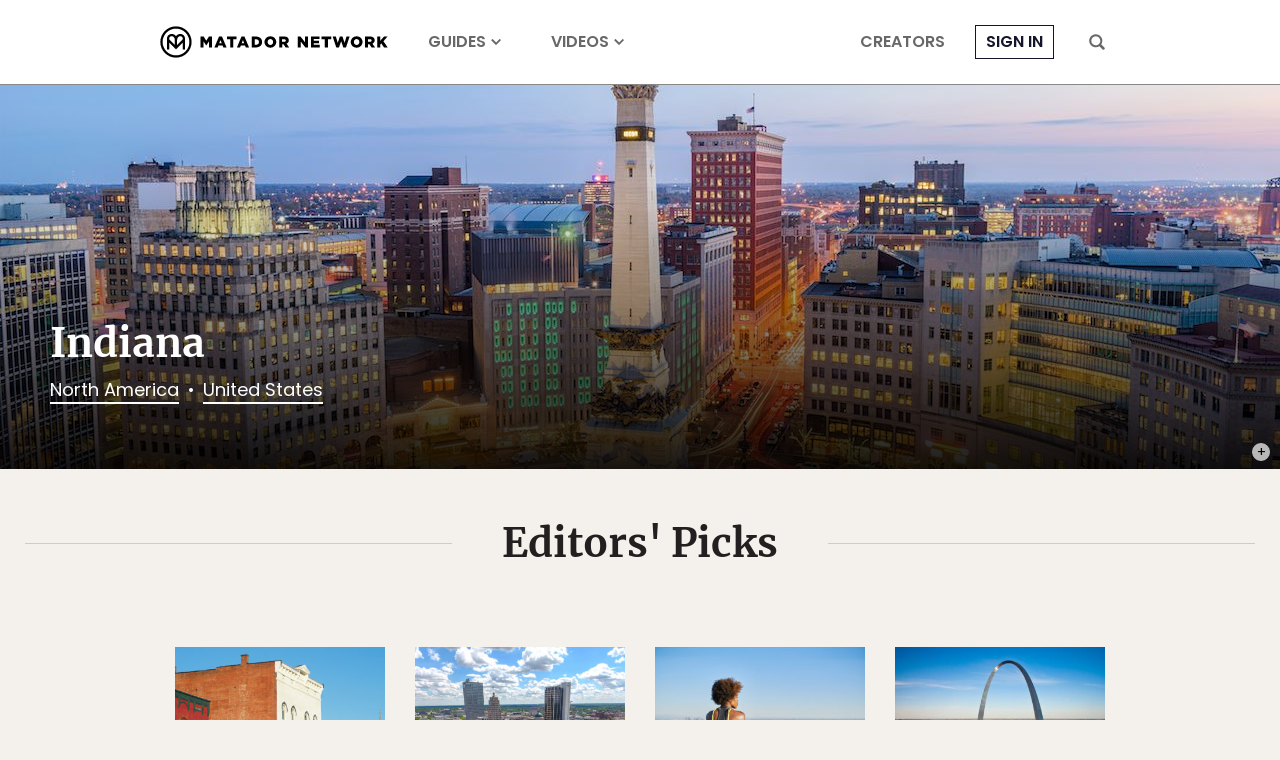

--- FILE ---
content_type: application/javascript
request_url: https://prism.app-us1.com/?a=90963874&u=https%3A%2F%2Fmatadornetwork.com%2Fdestinations%2Fnorth-america%2Funited-states%2Findiana-IN%2F
body_size: 123
content:
window.visitorGlobalObject=window.visitorGlobalObject||window.prismGlobalObject;window.visitorGlobalObject.setVisitorId('dbadb8a0-0029-42c7-9f36-219178af91a0', '90963874');window.visitorGlobalObject.setWhitelistedServices('tracking', '90963874');

--- FILE ---
content_type: image/svg+xml
request_url: https://cdn1.matadornetwork.com/assets/images/mu/icon-facebook.svg
body_size: 3
content:
<svg xmlns="http://www.w3.org/2000/svg" viewBox="0 0 16 16">
<path d="M6.3,16V9H3.7V6.1h2.5V3.9C6.3,1.4,7.8,0,10,0c1.1,0,2.2,0.2,2.2,0.2v2.5H11c-1.2,0-1.6,0.8-1.6,1.6v1.9h2.8L11.7,9H9.4v7"/>
</svg>